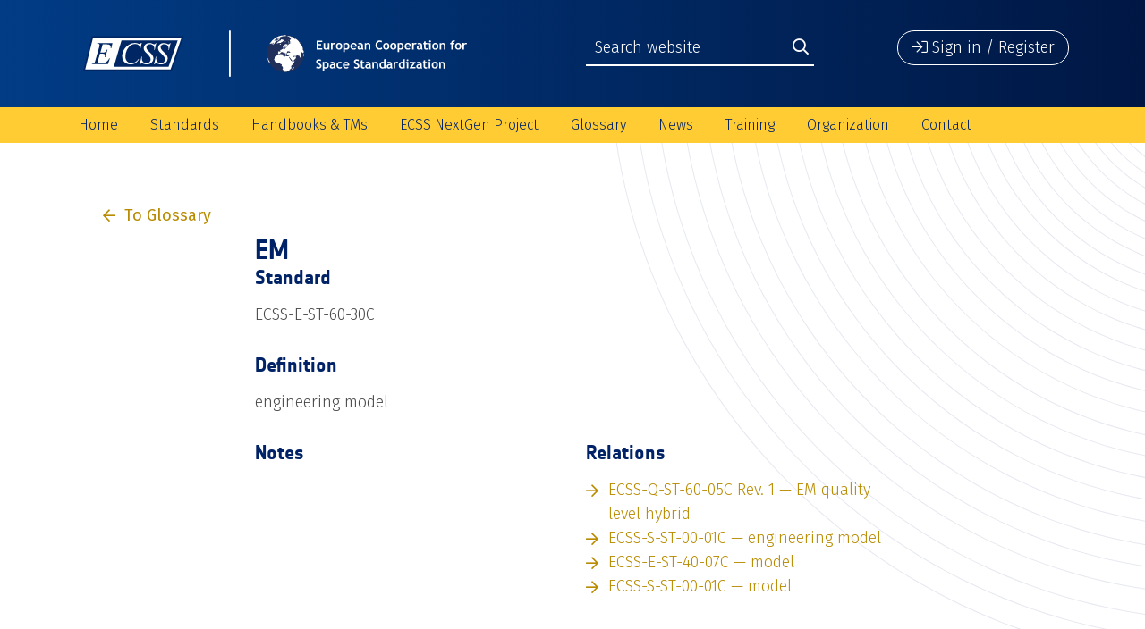

--- FILE ---
content_type: text/html; charset=UTF-8
request_url: https://ecss.nl/item/?glossary_id=3453
body_size: 10805
content:
<!doctype html>
<html lang="en-US" class="no-js">
	<head>
		<meta charset="UTF-8">
		<title>EM | European Cooperation for Space Standardization</title>

		<link href="//www.google-analytics.com" rel="dns-prefetch">
        <link href="https://ecss.nl/wp-content/themes/ECSS-2019/img/icons/favicon.png" rel="shortcut icon">
        <link href="https://ecss.nl/wp-content/themes/ECSS-2019/img/icons/touch.png" rel="apple-touch-icon-precomposed">

		<meta http-equiv="X-UA-Compatible" content="IE=edge,chrome=1">
		<meta name="viewport" content="width=device-width, initial-scale=1.0">
		<meta name="description" content="">

		<meta name='robots' content='max-image-preview:large' />
	<style>img:is([sizes="auto" i], [sizes^="auto," i]) { contain-intrinsic-size: 3000px 1500px }</style>
	<link rel='dns-prefetch' href='//fonts.googleapis.com' />
<link rel='dns-prefetch' href='//maxcdn.bootstrapcdn.com' />
<script type="text/javascript">
/* <![CDATA[ */
window._wpemojiSettings = {"baseUrl":"https:\/\/s.w.org\/images\/core\/emoji\/15.1.0\/72x72\/","ext":".png","svgUrl":"https:\/\/s.w.org\/images\/core\/emoji\/15.1.0\/svg\/","svgExt":".svg","source":{"concatemoji":"https:\/\/ecss.nl\/wp-includes\/js\/wp-emoji-release.min.js?ver=10c83bc8458b00f918792358d60fde29"}};
/*! This file is auto-generated */
!function(i,n){var o,s,e;function c(e){try{var t={supportTests:e,timestamp:(new Date).valueOf()};sessionStorage.setItem(o,JSON.stringify(t))}catch(e){}}function p(e,t,n){e.clearRect(0,0,e.canvas.width,e.canvas.height),e.fillText(t,0,0);var t=new Uint32Array(e.getImageData(0,0,e.canvas.width,e.canvas.height).data),r=(e.clearRect(0,0,e.canvas.width,e.canvas.height),e.fillText(n,0,0),new Uint32Array(e.getImageData(0,0,e.canvas.width,e.canvas.height).data));return t.every(function(e,t){return e===r[t]})}function u(e,t,n){switch(t){case"flag":return n(e,"\ud83c\udff3\ufe0f\u200d\u26a7\ufe0f","\ud83c\udff3\ufe0f\u200b\u26a7\ufe0f")?!1:!n(e,"\ud83c\uddfa\ud83c\uddf3","\ud83c\uddfa\u200b\ud83c\uddf3")&&!n(e,"\ud83c\udff4\udb40\udc67\udb40\udc62\udb40\udc65\udb40\udc6e\udb40\udc67\udb40\udc7f","\ud83c\udff4\u200b\udb40\udc67\u200b\udb40\udc62\u200b\udb40\udc65\u200b\udb40\udc6e\u200b\udb40\udc67\u200b\udb40\udc7f");case"emoji":return!n(e,"\ud83d\udc26\u200d\ud83d\udd25","\ud83d\udc26\u200b\ud83d\udd25")}return!1}function f(e,t,n){var r="undefined"!=typeof WorkerGlobalScope&&self instanceof WorkerGlobalScope?new OffscreenCanvas(300,150):i.createElement("canvas"),a=r.getContext("2d",{willReadFrequently:!0}),o=(a.textBaseline="top",a.font="600 32px Arial",{});return e.forEach(function(e){o[e]=t(a,e,n)}),o}function t(e){var t=i.createElement("script");t.src=e,t.defer=!0,i.head.appendChild(t)}"undefined"!=typeof Promise&&(o="wpEmojiSettingsSupports",s=["flag","emoji"],n.supports={everything:!0,everythingExceptFlag:!0},e=new Promise(function(e){i.addEventListener("DOMContentLoaded",e,{once:!0})}),new Promise(function(t){var n=function(){try{var e=JSON.parse(sessionStorage.getItem(o));if("object"==typeof e&&"number"==typeof e.timestamp&&(new Date).valueOf()<e.timestamp+604800&&"object"==typeof e.supportTests)return e.supportTests}catch(e){}return null}();if(!n){if("undefined"!=typeof Worker&&"undefined"!=typeof OffscreenCanvas&&"undefined"!=typeof URL&&URL.createObjectURL&&"undefined"!=typeof Blob)try{var e="postMessage("+f.toString()+"("+[JSON.stringify(s),u.toString(),p.toString()].join(",")+"));",r=new Blob([e],{type:"text/javascript"}),a=new Worker(URL.createObjectURL(r),{name:"wpTestEmojiSupports"});return void(a.onmessage=function(e){c(n=e.data),a.terminate(),t(n)})}catch(e){}c(n=f(s,u,p))}t(n)}).then(function(e){for(var t in e)n.supports[t]=e[t],n.supports.everything=n.supports.everything&&n.supports[t],"flag"!==t&&(n.supports.everythingExceptFlag=n.supports.everythingExceptFlag&&n.supports[t]);n.supports.everythingExceptFlag=n.supports.everythingExceptFlag&&!n.supports.flag,n.DOMReady=!1,n.readyCallback=function(){n.DOMReady=!0}}).then(function(){return e}).then(function(){var e;n.supports.everything||(n.readyCallback(),(e=n.source||{}).concatemoji?t(e.concatemoji):e.wpemoji&&e.twemoji&&(t(e.twemoji),t(e.wpemoji)))}))}((window,document),window._wpemojiSettings);
/* ]]> */
</script>
<link rel='stylesheet' id='glossaryExtension-css' href='https://ecss.nl/wp-content/plugins/glossary-extensions/assets/css/style.css?ver=10c83bc8458b00f918792358d60fde29' media='all' />
<link rel='stylesheet' id='glossary-css' href='https://ecss.nl/wp-content/plugins/glossary-extensions/assets/css/glossary.css?ver=10c83bc8458b00f918792358d60fde29' media='all' />
<style id='wp-emoji-styles-inline-css' type='text/css'>

	img.wp-smiley, img.emoji {
		display: inline !important;
		border: none !important;
		box-shadow: none !important;
		height: 1em !important;
		width: 1em !important;
		margin: 0 0.07em !important;
		vertical-align: -0.1em !important;
		background: none !important;
		padding: 0 !important;
	}
</style>
<link rel='stylesheet' id='wp-block-library-css' href='https://ecss.nl/wp-includes/css/dist/block-library/style.min.css?ver=10c83bc8458b00f918792358d60fde29' media='all' />
<style id='classic-theme-styles-inline-css' type='text/css'>
/*! This file is auto-generated */
.wp-block-button__link{color:#fff;background-color:#32373c;border-radius:9999px;box-shadow:none;text-decoration:none;padding:calc(.667em + 2px) calc(1.333em + 2px);font-size:1.125em}.wp-block-file__button{background:#32373c;color:#fff;text-decoration:none}
</style>
<style id='global-styles-inline-css' type='text/css'>
:root{--wp--preset--aspect-ratio--square: 1;--wp--preset--aspect-ratio--4-3: 4/3;--wp--preset--aspect-ratio--3-4: 3/4;--wp--preset--aspect-ratio--3-2: 3/2;--wp--preset--aspect-ratio--2-3: 2/3;--wp--preset--aspect-ratio--16-9: 16/9;--wp--preset--aspect-ratio--9-16: 9/16;--wp--preset--color--black: #000000;--wp--preset--color--cyan-bluish-gray: #abb8c3;--wp--preset--color--white: #ffffff;--wp--preset--color--pale-pink: #f78da7;--wp--preset--color--vivid-red: #cf2e2e;--wp--preset--color--luminous-vivid-orange: #ff6900;--wp--preset--color--luminous-vivid-amber: #fcb900;--wp--preset--color--light-green-cyan: #7bdcb5;--wp--preset--color--vivid-green-cyan: #00d084;--wp--preset--color--pale-cyan-blue: #8ed1fc;--wp--preset--color--vivid-cyan-blue: #0693e3;--wp--preset--color--vivid-purple: #9b51e0;--wp--preset--gradient--vivid-cyan-blue-to-vivid-purple: linear-gradient(135deg,rgba(6,147,227,1) 0%,rgb(155,81,224) 100%);--wp--preset--gradient--light-green-cyan-to-vivid-green-cyan: linear-gradient(135deg,rgb(122,220,180) 0%,rgb(0,208,130) 100%);--wp--preset--gradient--luminous-vivid-amber-to-luminous-vivid-orange: linear-gradient(135deg,rgba(252,185,0,1) 0%,rgba(255,105,0,1) 100%);--wp--preset--gradient--luminous-vivid-orange-to-vivid-red: linear-gradient(135deg,rgba(255,105,0,1) 0%,rgb(207,46,46) 100%);--wp--preset--gradient--very-light-gray-to-cyan-bluish-gray: linear-gradient(135deg,rgb(238,238,238) 0%,rgb(169,184,195) 100%);--wp--preset--gradient--cool-to-warm-spectrum: linear-gradient(135deg,rgb(74,234,220) 0%,rgb(151,120,209) 20%,rgb(207,42,186) 40%,rgb(238,44,130) 60%,rgb(251,105,98) 80%,rgb(254,248,76) 100%);--wp--preset--gradient--blush-light-purple: linear-gradient(135deg,rgb(255,206,236) 0%,rgb(152,150,240) 100%);--wp--preset--gradient--blush-bordeaux: linear-gradient(135deg,rgb(254,205,165) 0%,rgb(254,45,45) 50%,rgb(107,0,62) 100%);--wp--preset--gradient--luminous-dusk: linear-gradient(135deg,rgb(255,203,112) 0%,rgb(199,81,192) 50%,rgb(65,88,208) 100%);--wp--preset--gradient--pale-ocean: linear-gradient(135deg,rgb(255,245,203) 0%,rgb(182,227,212) 50%,rgb(51,167,181) 100%);--wp--preset--gradient--electric-grass: linear-gradient(135deg,rgb(202,248,128) 0%,rgb(113,206,126) 100%);--wp--preset--gradient--midnight: linear-gradient(135deg,rgb(2,3,129) 0%,rgb(40,116,252) 100%);--wp--preset--font-size--small: 13px;--wp--preset--font-size--medium: 20px;--wp--preset--font-size--large: 36px;--wp--preset--font-size--x-large: 42px;--wp--preset--spacing--20: 0.44rem;--wp--preset--spacing--30: 0.67rem;--wp--preset--spacing--40: 1rem;--wp--preset--spacing--50: 1.5rem;--wp--preset--spacing--60: 2.25rem;--wp--preset--spacing--70: 3.38rem;--wp--preset--spacing--80: 5.06rem;--wp--preset--shadow--natural: 6px 6px 9px rgba(0, 0, 0, 0.2);--wp--preset--shadow--deep: 12px 12px 50px rgba(0, 0, 0, 0.4);--wp--preset--shadow--sharp: 6px 6px 0px rgba(0, 0, 0, 0.2);--wp--preset--shadow--outlined: 6px 6px 0px -3px rgba(255, 255, 255, 1), 6px 6px rgba(0, 0, 0, 1);--wp--preset--shadow--crisp: 6px 6px 0px rgba(0, 0, 0, 1);}:where(.is-layout-flex){gap: 0.5em;}:where(.is-layout-grid){gap: 0.5em;}body .is-layout-flex{display: flex;}.is-layout-flex{flex-wrap: wrap;align-items: center;}.is-layout-flex > :is(*, div){margin: 0;}body .is-layout-grid{display: grid;}.is-layout-grid > :is(*, div){margin: 0;}:where(.wp-block-columns.is-layout-flex){gap: 2em;}:where(.wp-block-columns.is-layout-grid){gap: 2em;}:where(.wp-block-post-template.is-layout-flex){gap: 1.25em;}:where(.wp-block-post-template.is-layout-grid){gap: 1.25em;}.has-black-color{color: var(--wp--preset--color--black) !important;}.has-cyan-bluish-gray-color{color: var(--wp--preset--color--cyan-bluish-gray) !important;}.has-white-color{color: var(--wp--preset--color--white) !important;}.has-pale-pink-color{color: var(--wp--preset--color--pale-pink) !important;}.has-vivid-red-color{color: var(--wp--preset--color--vivid-red) !important;}.has-luminous-vivid-orange-color{color: var(--wp--preset--color--luminous-vivid-orange) !important;}.has-luminous-vivid-amber-color{color: var(--wp--preset--color--luminous-vivid-amber) !important;}.has-light-green-cyan-color{color: var(--wp--preset--color--light-green-cyan) !important;}.has-vivid-green-cyan-color{color: var(--wp--preset--color--vivid-green-cyan) !important;}.has-pale-cyan-blue-color{color: var(--wp--preset--color--pale-cyan-blue) !important;}.has-vivid-cyan-blue-color{color: var(--wp--preset--color--vivid-cyan-blue) !important;}.has-vivid-purple-color{color: var(--wp--preset--color--vivid-purple) !important;}.has-black-background-color{background-color: var(--wp--preset--color--black) !important;}.has-cyan-bluish-gray-background-color{background-color: var(--wp--preset--color--cyan-bluish-gray) !important;}.has-white-background-color{background-color: var(--wp--preset--color--white) !important;}.has-pale-pink-background-color{background-color: var(--wp--preset--color--pale-pink) !important;}.has-vivid-red-background-color{background-color: var(--wp--preset--color--vivid-red) !important;}.has-luminous-vivid-orange-background-color{background-color: var(--wp--preset--color--luminous-vivid-orange) !important;}.has-luminous-vivid-amber-background-color{background-color: var(--wp--preset--color--luminous-vivid-amber) !important;}.has-light-green-cyan-background-color{background-color: var(--wp--preset--color--light-green-cyan) !important;}.has-vivid-green-cyan-background-color{background-color: var(--wp--preset--color--vivid-green-cyan) !important;}.has-pale-cyan-blue-background-color{background-color: var(--wp--preset--color--pale-cyan-blue) !important;}.has-vivid-cyan-blue-background-color{background-color: var(--wp--preset--color--vivid-cyan-blue) !important;}.has-vivid-purple-background-color{background-color: var(--wp--preset--color--vivid-purple) !important;}.has-black-border-color{border-color: var(--wp--preset--color--black) !important;}.has-cyan-bluish-gray-border-color{border-color: var(--wp--preset--color--cyan-bluish-gray) !important;}.has-white-border-color{border-color: var(--wp--preset--color--white) !important;}.has-pale-pink-border-color{border-color: var(--wp--preset--color--pale-pink) !important;}.has-vivid-red-border-color{border-color: var(--wp--preset--color--vivid-red) !important;}.has-luminous-vivid-orange-border-color{border-color: var(--wp--preset--color--luminous-vivid-orange) !important;}.has-luminous-vivid-amber-border-color{border-color: var(--wp--preset--color--luminous-vivid-amber) !important;}.has-light-green-cyan-border-color{border-color: var(--wp--preset--color--light-green-cyan) !important;}.has-vivid-green-cyan-border-color{border-color: var(--wp--preset--color--vivid-green-cyan) !important;}.has-pale-cyan-blue-border-color{border-color: var(--wp--preset--color--pale-cyan-blue) !important;}.has-vivid-cyan-blue-border-color{border-color: var(--wp--preset--color--vivid-cyan-blue) !important;}.has-vivid-purple-border-color{border-color: var(--wp--preset--color--vivid-purple) !important;}.has-vivid-cyan-blue-to-vivid-purple-gradient-background{background: var(--wp--preset--gradient--vivid-cyan-blue-to-vivid-purple) !important;}.has-light-green-cyan-to-vivid-green-cyan-gradient-background{background: var(--wp--preset--gradient--light-green-cyan-to-vivid-green-cyan) !important;}.has-luminous-vivid-amber-to-luminous-vivid-orange-gradient-background{background: var(--wp--preset--gradient--luminous-vivid-amber-to-luminous-vivid-orange) !important;}.has-luminous-vivid-orange-to-vivid-red-gradient-background{background: var(--wp--preset--gradient--luminous-vivid-orange-to-vivid-red) !important;}.has-very-light-gray-to-cyan-bluish-gray-gradient-background{background: var(--wp--preset--gradient--very-light-gray-to-cyan-bluish-gray) !important;}.has-cool-to-warm-spectrum-gradient-background{background: var(--wp--preset--gradient--cool-to-warm-spectrum) !important;}.has-blush-light-purple-gradient-background{background: var(--wp--preset--gradient--blush-light-purple) !important;}.has-blush-bordeaux-gradient-background{background: var(--wp--preset--gradient--blush-bordeaux) !important;}.has-luminous-dusk-gradient-background{background: var(--wp--preset--gradient--luminous-dusk) !important;}.has-pale-ocean-gradient-background{background: var(--wp--preset--gradient--pale-ocean) !important;}.has-electric-grass-gradient-background{background: var(--wp--preset--gradient--electric-grass) !important;}.has-midnight-gradient-background{background: var(--wp--preset--gradient--midnight) !important;}.has-small-font-size{font-size: var(--wp--preset--font-size--small) !important;}.has-medium-font-size{font-size: var(--wp--preset--font-size--medium) !important;}.has-large-font-size{font-size: var(--wp--preset--font-size--large) !important;}.has-x-large-font-size{font-size: var(--wp--preset--font-size--x-large) !important;}
:where(.wp-block-post-template.is-layout-flex){gap: 1.25em;}:where(.wp-block-post-template.is-layout-grid){gap: 1.25em;}
:where(.wp-block-columns.is-layout-flex){gap: 2em;}:where(.wp-block-columns.is-layout-grid){gap: 2em;}
:root :where(.wp-block-pullquote){font-size: 1.5em;line-height: 1.6;}
</style>
<link rel='stylesheet' id='contact-form-7-css' href='https://ecss.nl/wp-content/plugins/contact-form-7/includes/css/styles.css?ver=5.9.8' media='all' />
<link rel='stylesheet' id='theme-my-login-css' href='https://ecss.nl/wp-content/plugins/theme-my-login/assets/styles/theme-my-login.min.css?ver=7.1.9' media='all' />
<link rel='stylesheet' id='normalize-css' href='https://ecss.nl/wp-content/themes/ECSS-2019/css/normalize.css?ver=1.0' media='all' />
<link rel='stylesheet' id='bootstrap-css' href='https://ecss.nl/wp-content/themes/ECSS-2019/css/bootstrap.min.css?ver=4.3.0' media='all' />
<link rel='stylesheet' id='fira_sans-css' href='https://fonts.googleapis.com/css?family=Fira+Sans%3A300%2C400%2C500%2C600%2C700%2C800&#038;ver=4.3.0' media='all' />
<link rel='stylesheet' id='fontawesome-css' href='https://ecss.nl/wp-content/themes/ECSS-2019/css/all.min.css?ver=5.7.2' media='all' />
<link rel='stylesheet' id='flexslider-css' href='https://ecss.nl/wp-content/themes/ECSS-2019/css/flexslider.css?ver=2.7.2' media='all' />
<link rel='stylesheet' id='main_style-css' href='https://ecss.nl/wp-content/themes/ECSS-2019/css/main.css?ver=1.0' media='all' />
<link rel='stylesheet' id='style-css' href='https://ecss.nl/wp-content/themes/ECSS-2019/style.css?ver=1.0' media='all' />
<link rel='stylesheet' id='excellent-search-css' href='https://ecss.nl/wp-content/plugins/excellent-search/assets/css/excellent-search.css?ver=10c83bc8458b00f918792358d60fde29' media='all' />
<link rel='stylesheet' id='font-awesome-css' href='//maxcdn.bootstrapcdn.com/font-awesome/4.6.1/css/font-awesome.min.css?ver=10c83bc8458b00f918792358d60fde29' media='all' />
<link rel='stylesheet' id='ecss-css' href='https://ecss.nl/wp-content/plugins/ecss-extension/assets/css/ecss.css?ver=10c83bc8458b00f918792358d60fde29' media='all' />
<link rel='stylesheet' id='es-css' href='https://ecss.nl/wp-content/plugins/ecss-extension/assets/css/style.css?ver=10c83bc8458b00f918792358d60fde29' media='all' />
<script type="text/javascript" src="https://ecss.nl/wp-content/themes/ECSS-2019/js/lib/conditionizr-4.3.0.min.js?ver=4.3.0" id="conditionizr-js"></script>
<script type="text/javascript" src="https://ecss.nl/wp-content/themes/ECSS-2019/js/lib/modernizr-2.7.1.min.js?ver=2.7.1" id="modernizr-js"></script>
<script type="text/javascript" src="https://ecss.nl/wp-includes/js/jquery/jquery.min.js?ver=3.7.1" id="jquery-core-js"></script>
<script type="text/javascript" src="https://ecss.nl/wp-includes/js/jquery/jquery-migrate.min.js?ver=3.4.1" id="jquery-migrate-js"></script>
<script type="text/javascript" src="https://ecss.nl/wp-content/themes/ECSS-2019/js/lib/popper.min.js?ver=1.14.7" id="popper-js"></script>
<script type="text/javascript" src="https://ecss.nl/wp-content/themes/ECSS-2019/js/lib/bootstrap.min.js?ver=4.3.0" id="bootstrap-js"></script>
<script type="text/javascript" src="https://ecss.nl/wp-content/themes/ECSS-2019/js/lib/jquery.flexslider-min.js?ver=2.7.2" id="flexslider-js"></script>
<script type="text/javascript" src="https://ecss.nl/wp-content/themes/ECSS-2019/js/ecss.js?ver=1.0.0" id="ecss_script-js"></script>
<script type="text/javascript" id="glossaryTranslation-js-extra">
/* <![CDATA[ */
var langModule = {"required_field":"Required field","invalid_mail":"Invalid e-mail address","invalid_psw":"Invalid password","invalid_combination":"Invalid combination","close":"Close","or_drag_it_here":"or drag it here","choose_a_file":"Select file","invalid_psw_too_short":"Password should be at least<br>8 characters long","invalid_psw_no_upper":"Password should have at least<br>1 capital letter","invalid_psw_no_lower":"Password should have at least<br>1 lowercase letter","invalid_psw_no_number":"Password should have at least<br>1 number or special character","delete_profile_photo":"Delete profile photo","are_you_sure":"Are you sure you want to do that?","yes":"Yes","no":"No","saved":"Saved","profile_save_success":"User profile saved successfully"};
/* ]]> */
</script>
<script type="text/javascript" src="https://ecss.nl/wp-content/plugins/glossary-extensions/assets/js/lang.js?ver=10c83bc8458b00f918792358d60fde29" id="glossaryTranslation-js"></script>
<script type="text/javascript" src="https://ecss.nl/wp-content/plugins/glossary-extensions/assets/js/glossary.js?ver=10c83bc8458b00f918792358d60fde29" id="glossary-js"></script>
<link rel="https://api.w.org/" href="https://ecss.nl/wp-json/" /><link rel="alternate" title="JSON" type="application/json" href="https://ecss.nl/wp-json/wp/v2/pages/33713" /><link rel="alternate" title="oEmbed (JSON)" type="application/json+oembed" href="https://ecss.nl/wp-json/oembed/1.0/embed?url=https%3A%2F%2Fecss.nl%2Fitem%2F" />
<link rel="alternate" title="oEmbed (XML)" type="text/xml+oembed" href="https://ecss.nl/wp-json/oembed/1.0/embed?url=https%3A%2F%2Fecss.nl%2Fitem%2F&#038;format=xml" />
<script type="text/javascript">
(function(url){
	if(/(?:Chrome\/26\.0\.1410\.63 Safari\/537\.31|WordfenceTestMonBot)/.test(navigator.userAgent)){ return; }
	var addEvent = function(evt, handler) {
		if (window.addEventListener) {
			document.addEventListener(evt, handler, false);
		} else if (window.attachEvent) {
			document.attachEvent('on' + evt, handler);
		}
	};
	var removeEvent = function(evt, handler) {
		if (window.removeEventListener) {
			document.removeEventListener(evt, handler, false);
		} else if (window.detachEvent) {
			document.detachEvent('on' + evt, handler);
		}
	};
	var evts = 'contextmenu dblclick drag dragend dragenter dragleave dragover dragstart drop keydown keypress keyup mousedown mousemove mouseout mouseover mouseup mousewheel scroll'.split(' ');
	var logHuman = function() {
		if (window.wfLogHumanRan) { return; }
		window.wfLogHumanRan = true;
		var wfscr = document.createElement('script');
		wfscr.type = 'text/javascript';
		wfscr.async = true;
		wfscr.src = url + '&r=' + Math.random();
		(document.getElementsByTagName('head')[0]||document.getElementsByTagName('body')[0]).appendChild(wfscr);
		for (var i = 0; i < evts.length; i++) {
			removeEvent(evts[i], logHuman);
		}
	};
	for (var i = 0; i < evts.length; i++) {
		addEvent(evts[i], logHuman);
	}
})('//ecss.nl/?wordfence_lh=1&hid=ADB09AB1D78416D63D1333FCDB19782C');
</script>		<script>
        // conditionizr.com
        // configure environment tests
        conditionizr.config({
            assets: 'https://ecss.nl/wp-content/themes/ECSS-2019',
            tests: {}
        });
        </script>

	</head>
	<body class="wp-singular page-template page-template-glossary-single page-template-glossary-single-php page page-id-33713 wp-theme-ECSS-2019 item">

		<div class="wrapper">

         <div id="menuBackdrop"></div>

         <div id="mobileMenuWrapper">
            <div class="mobileMenu">

               <div class="menuHeader">
                  <button class="mobileMenuClose" onclick="closeMobileMenu();"><i class="fal fa-times"></i></button>
                  <img src="https://ecss.nl/wp-content/themes/ECSS-2019/img/ecss_header_mobile.svg" alt="Logo" class="">
                  <div class="siteSearch">
                     <form method="get" action="/search-results">
                        <input type="search" class="" name="q" placeholder="Search website">
                        <button type="submit" class=""><i class="far fa-search"></i></button>
                     </form>
                  </div>
               </div>

               <div class="menuContent">
                  <nav class="mobileNav" role="navigation">
                     <ul><li id="menu-item-3453" class="menu-item menu-item-type-post_type menu-item-object-page menu-item-home menu-item-3453"><a href="https://ecss.nl/">Home</a></li>
<li id="menu-item-34837" class="menu-item menu-item-type-custom menu-item-object-custom menu-item-has-children menu-item-34837"><a href="/standards">Standards</a>
<ul class="sub-menu">
	<li id="menu-item-5955" class="menu-item menu-item-type-post_type menu-item-object-page menu-item-5955"><a href="https://ecss.nl/standards/active-standards/">Active Standards</a></li>
	<li id="menu-item-40587" class="menu-item menu-item-type-post_type menu-item-object-page menu-item-40587"><a href="https://ecss.nl/standards/drd-list/">List of Document Requirements Definitions (DRDs) as of January 2024</a></li>
	<li id="menu-item-6128" class="menu-item menu-item-type-post_type menu-item-object-page menu-item-6128"><a href="https://ecss.nl/standards/superseded-standards/">Superseded Standards</a></li>
	<li id="menu-item-34464" class="menu-item menu-item-type-post_type menu-item-object-page menu-item-34464"><a href="https://ecss.nl/standards/ecss-tree/">Document Tree</a></li>
	<li id="menu-item-18785" class="menu-item menu-item-type-post_type menu-item-object-page menu-item-18785"><a href="https://ecss.nl/standards/documents-for-developers/">Documents for developers</a></li>
	<li id="menu-item-18272" class="menu-item menu-item-type-post_type menu-item-object-page menu-item-18272"><a href="https://ecss.nl/hbs/ecss-documents-status/">Document production status</a></li>
	<li id="menu-item-35603" class="menu-item menu-item-type-post_type menu-item-object-page menu-item-35603"><a href="https://ecss.nl/doors-download/">DOORS Database</a></li>
	<li id="menu-item-37239" class="menu-item menu-item-type-post_type menu-item-object-page menu-item-37239"><a href="https://ecss.nl/earm/">ECSS Applicability Requirement Matrix (EARM)</a></li>
	<li id="menu-item-34465" class="menu-item menu-item-type-post_type menu-item-object-page menu-item-34465"><a href="https://ecss.nl/standards/cr-form/">Change Request webform</a></li>
	<li id="menu-item-37057" class="menu-item menu-item-type-post_type menu-item-object-page menu-item-37057"><a href="https://ecss.nl/ecss-change-request-form-excel-file/">Change Request form (Excel)</a></li>
	<li id="menu-item-44539" class="menu-item menu-item-type-post_type menu-item-object-page menu-item-44539"><a href="https://ecss.nl/esa-pss-documents/">ESA PSS specifications (historical documents)</a></li>
</ul>
</li>
<li id="menu-item-34836" class="menu-item menu-item-type-custom menu-item-object-custom menu-item-has-children menu-item-34836"><a href="/hbs">Handbooks &#038; TMs</a>
<ul class="sub-menu">
	<li id="menu-item-6126" class="menu-item menu-item-type-post_type menu-item-object-page menu-item-6126"><a href="https://ecss.nl/hbs/active-handbooks/">Active handbooks</a></li>
	<li id="menu-item-17963" class="menu-item menu-item-type-post_type menu-item-object-page menu-item-17963"><a href="https://ecss.nl/hbs/superseded-handbooks/">Superseded handbooks</a></li>
	<li id="menu-item-34830" class="menu-item menu-item-type-post_type menu-item-object-page menu-item-34830"><a href="https://ecss.nl/hbs/tms/">Technical Memoranda</a></li>
	<li id="menu-item-35789" class="menu-item menu-item-type-post_type menu-item-object-page menu-item-35789"><a href="https://ecss.nl/hbs/superseded-technical-memoranda/">Superseded Technical Memoranda</a></li>
	<li id="menu-item-35476" class="menu-item menu-item-type-post_type menu-item-object-page menu-item-35476"><a href="https://ecss.nl/hbs/hb-tm-architecture/">Handbooks &#038; Technical Memoranda Architecture</a></li>
	<li id="menu-item-18289" class="menu-item menu-item-type-post_type menu-item-object-page menu-item-18289"><a href="https://ecss.nl/hbs/ecss-documents-status/">Document production status</a></li>
</ul>
</li>
<li id="menu-item-43167" class="menu-item menu-item-type-post_type menu-item-object-page menu-item-has-children menu-item-43167"><a href="https://ecss.nl/home/ecss-nextgen-project-introduction/">ECSS NextGen Project</a>
<ul class="sub-menu">
	<li id="menu-item-43172" class="menu-item menu-item-type-post_type menu-item-object-page menu-item-43172"><a href="https://ecss.nl/home/ecss-nextgen-project-introduction/ecss-nextgen-faq/">ECSS NextGen – FAQ</a></li>
</ul>
</li>
<li id="menu-item-33710" class="menu-item menu-item-type-post_type menu-item-object-page menu-item-has-children menu-item-33710"><a href="https://ecss.nl/glossary/">Glossary</a>
<ul class="sub-menu">
	<li id="menu-item-39968" class="menu-item menu-item-type-post_type menu-item-object-page menu-item-39968"><a href="https://ecss.nl/glossary/">Online Glossary</a></li>
	<li id="menu-item-36443" class="menu-item menu-item-type-post_type menu-item-object-page menu-item-36443"><a href="https://ecss.nl/glossary/glossary-definitions-abbreviated-terms/">Definitions &#038; Abbreviated Terms</a></li>
	<li id="menu-item-36444" class="menu-item menu-item-type-post_type menu-item-object-page menu-item-36444"><a href="https://ecss.nl/glossary/glossary-app-download/">Glossary App Download</a></li>
</ul>
</li>
<li id="menu-item-34846" class="menu-item menu-item-type-custom menu-item-object-custom menu-item-has-children menu-item-34846"><a href="/news">News</a>
<ul class="sub-menu">
	<li id="menu-item-35717" class="menu-item menu-item-type-post_type menu-item-object-page menu-item-35717"><a href="https://ecss.nl/news-archive/">News archive</a></li>
</ul>
</li>
<li id="menu-item-37060" class="menu-item menu-item-type-post_type menu-item-object-page menu-item-has-children menu-item-37060"><a href="https://ecss.nl/ecss-training/">Training</a>
<ul class="sub-menu">
	<li id="menu-item-35695" class="menu-item menu-item-type-post_type menu-item-object-page menu-item-35695"><a href="https://ecss.nl/ecss-training/training-calendar/">ESA Training Calendar</a></li>
	<li id="menu-item-44535" class="menu-item menu-item-type-post_type menu-item-object-page menu-item-44535"><a href="https://ecss.nl/ecss-training/ecss-training-material-downloads/">ECSS training material downloads</a></li>
</ul>
</li>
<li id="menu-item-35086" class="menu-item menu-item-type-custom menu-item-object-custom menu-item-has-children menu-item-35086"><a href="/organization">Organization</a>
<ul class="sub-menu">
	<li id="menu-item-6125" class="menu-item menu-item-type-post_type menu-item-object-page menu-item-6125"><a href="https://ecss.nl/organization/members/">Members</a></li>
	<li id="menu-item-6104" class="menu-item menu-item-type-post_type menu-item-object-page menu-item-6104"><a href="https://ecss.nl/organization/steering-board/">Steering Board</a></li>
	<li id="menu-item-6106" class="menu-item menu-item-type-post_type menu-item-object-page menu-item-6106"><a href="https://ecss.nl/organization/technical-authority/">Technical Authority</a></li>
	<li id="menu-item-39912" class="menu-item menu-item-type-post_type menu-item-object-page menu-item-39912"><a href="https://ecss.nl/organization/ta-area-responsibles/">TA Area Responsibles and Discipline Focal Points</a></li>
	<li id="menu-item-19428" class="menu-item menu-item-type-post_type menu-item-object-page menu-item-19428"><a href="https://ecss.nl/organization/iso-contact/">Points of contact in ISO/TC 20/SC 14 Space systems and operations</a></li>
	<li id="menu-item-35500" class="menu-item menu-item-type-post_type menu-item-object-page menu-item-35500"><a href="https://ecss.nl/organization/ecss-policy/">ECSS policy</a></li>
	<li id="menu-item-18640" class="menu-item menu-item-type-post_type menu-item-object-page menu-item-18640"><a href="https://ecss.nl/organization/meeting-calendar/">Meeting calendar</a></li>
	<li id="menu-item-35104" class="menu-item menu-item-type-post_type menu-item-object-page menu-item-35104"><a href="https://ecss.nl/organization/external-organizations-agreed-ecss-policies-2/">External organizations</a></li>
	<li id="menu-item-6867" class="menu-item menu-item-type-post_type menu-item-object-page menu-item-6867"><a href="https://ecss.nl/organization/other-sdos/">Other Standardization Organizations</a></li>
</ul>
</li>
<li id="menu-item-3454" class="menu-item menu-item-type-post_type menu-item-object-page menu-item-3454"><a href="https://ecss.nl/contact/">Contact</a></li>
</ul>                  </nav>
               </div>

               <div class="menuFooter">
                  <button type="button" class="signInButton" onclick="openSignInModal();">
                     <i class="fal fa-sign-in"></i>
                     <span>Sign in / Register</span>
                  </button>
               </div>

            </div>
         </div>

			<header class="headerWrapper clear" role="banner">

            
            <div class="upperHeader">
               <div class="container">
                  <div class="row">

                     <div class="logoWrapper col-4 col-sm-6 col-lg-5">
                        <a href="https://ecss.nl">
                           <img src="https://ecss.nl/wp-content/themes/ECSS-2019/img/ecss_header.svg" alt="Logo" class="ecss-logo-desktop">
                           <img src="https://ecss.nl/wp-content/themes/ECSS-2019/img/ecss_header_mobile.svg" alt="Logo" class="ecss-logo-mobile">
                        </a>
                     </div>

                     <div class="searchWrapper col-sm-3 offset-sm-1">
                        <div class="siteSearch">
                           <form method="get" action="/search-results">
                              <input type="search" class="" name="q" placeholder="Search website">
                              <button type="submit" class=""><i class="far fa-search"></i></button>
                           </form>
                        </div>
                     </div>

                     <div class="toggleWrapper col-8 col-sm-6 col-lg-3">
                        <button type="button" class="signInButton" onclick="openSignInModal();">
                           <i class="fal fa-sign-in"></i>
                           <span>Sign in / Register</span>
                        </button>
                        <button type="button" class="menuToggleButton" onclick="openMobileMenu();">
                           <i class="fal fa-bars"></i>
                           <span>Menu</span>
                        </button>
                     </div>

                  </div>
               </div>
            </div>

            <div class="lowerHeader">
               <div class="container">
                  <div class="row">

                     <nav class="mainNav" role="navigation">
                        <ul><li class="menu-item menu-item-type-post_type menu-item-object-page menu-item-home menu-item-3453"><a href="https://ecss.nl/">Home</a></li>
<li class="menu-item menu-item-type-custom menu-item-object-custom menu-item-has-children menu-item-34837"><a href="/standards">Standards</a>
<ul class="sub-menu">
	<li class="menu-item menu-item-type-post_type menu-item-object-page menu-item-5955"><a href="https://ecss.nl/standards/active-standards/">Active Standards</a></li>
	<li class="menu-item menu-item-type-post_type menu-item-object-page menu-item-40587"><a href="https://ecss.nl/standards/drd-list/">List of Document Requirements Definitions (DRDs) as of January 2024</a></li>
	<li class="menu-item menu-item-type-post_type menu-item-object-page menu-item-6128"><a href="https://ecss.nl/standards/superseded-standards/">Superseded Standards</a></li>
	<li class="menu-item menu-item-type-post_type menu-item-object-page menu-item-34464"><a href="https://ecss.nl/standards/ecss-tree/">Document Tree</a></li>
	<li class="menu-item menu-item-type-post_type menu-item-object-page menu-item-18785"><a href="https://ecss.nl/standards/documents-for-developers/">Documents for developers</a></li>
	<li class="menu-item menu-item-type-post_type menu-item-object-page menu-item-18272"><a href="https://ecss.nl/hbs/ecss-documents-status/">Document production status</a></li>
	<li class="menu-item menu-item-type-post_type menu-item-object-page menu-item-35603"><a href="https://ecss.nl/doors-download/">DOORS Database</a></li>
	<li class="menu-item menu-item-type-post_type menu-item-object-page menu-item-37239"><a href="https://ecss.nl/earm/">ECSS Applicability Requirement Matrix (EARM)</a></li>
	<li class="menu-item menu-item-type-post_type menu-item-object-page menu-item-34465"><a href="https://ecss.nl/standards/cr-form/">Change Request webform</a></li>
	<li class="menu-item menu-item-type-post_type menu-item-object-page menu-item-37057"><a href="https://ecss.nl/ecss-change-request-form-excel-file/">Change Request form (Excel)</a></li>
	<li class="menu-item menu-item-type-post_type menu-item-object-page menu-item-44539"><a href="https://ecss.nl/esa-pss-documents/">ESA PSS specifications (historical documents)</a></li>
</ul>
</li>
<li class="menu-item menu-item-type-custom menu-item-object-custom menu-item-has-children menu-item-34836"><a href="/hbs">Handbooks &#038; TMs</a>
<ul class="sub-menu">
	<li class="menu-item menu-item-type-post_type menu-item-object-page menu-item-6126"><a href="https://ecss.nl/hbs/active-handbooks/">Active handbooks</a></li>
	<li class="menu-item menu-item-type-post_type menu-item-object-page menu-item-17963"><a href="https://ecss.nl/hbs/superseded-handbooks/">Superseded handbooks</a></li>
	<li class="menu-item menu-item-type-post_type menu-item-object-page menu-item-34830"><a href="https://ecss.nl/hbs/tms/">Technical Memoranda</a></li>
	<li class="menu-item menu-item-type-post_type menu-item-object-page menu-item-35789"><a href="https://ecss.nl/hbs/superseded-technical-memoranda/">Superseded Technical Memoranda</a></li>
	<li class="menu-item menu-item-type-post_type menu-item-object-page menu-item-35476"><a href="https://ecss.nl/hbs/hb-tm-architecture/">Handbooks &#038; Technical Memoranda Architecture</a></li>
	<li class="menu-item menu-item-type-post_type menu-item-object-page menu-item-18289"><a href="https://ecss.nl/hbs/ecss-documents-status/">Document production status</a></li>
</ul>
</li>
<li class="menu-item menu-item-type-post_type menu-item-object-page menu-item-has-children menu-item-43167"><a href="https://ecss.nl/home/ecss-nextgen-project-introduction/">ECSS NextGen Project</a>
<ul class="sub-menu">
	<li class="menu-item menu-item-type-post_type menu-item-object-page menu-item-43172"><a href="https://ecss.nl/home/ecss-nextgen-project-introduction/ecss-nextgen-faq/">ECSS NextGen – FAQ</a></li>
</ul>
</li>
<li class="menu-item menu-item-type-post_type menu-item-object-page menu-item-has-children menu-item-33710"><a href="https://ecss.nl/glossary/">Glossary</a>
<ul class="sub-menu">
	<li class="menu-item menu-item-type-post_type menu-item-object-page menu-item-39968"><a href="https://ecss.nl/glossary/">Online Glossary</a></li>
	<li class="menu-item menu-item-type-post_type menu-item-object-page menu-item-36443"><a href="https://ecss.nl/glossary/glossary-definitions-abbreviated-terms/">Definitions &#038; Abbreviated Terms</a></li>
	<li class="menu-item menu-item-type-post_type menu-item-object-page menu-item-36444"><a href="https://ecss.nl/glossary/glossary-app-download/">Glossary App Download</a></li>
</ul>
</li>
<li class="menu-item menu-item-type-custom menu-item-object-custom menu-item-has-children menu-item-34846"><a href="/news">News</a>
<ul class="sub-menu">
	<li class="menu-item menu-item-type-post_type menu-item-object-page menu-item-35717"><a href="https://ecss.nl/news-archive/">News archive</a></li>
</ul>
</li>
<li class="menu-item menu-item-type-post_type menu-item-object-page menu-item-has-children menu-item-37060"><a href="https://ecss.nl/ecss-training/">Training</a>
<ul class="sub-menu">
	<li class="menu-item menu-item-type-post_type menu-item-object-page menu-item-35695"><a href="https://ecss.nl/ecss-training/training-calendar/">ESA Training Calendar</a></li>
	<li class="menu-item menu-item-type-post_type menu-item-object-page menu-item-44535"><a href="https://ecss.nl/ecss-training/ecss-training-material-downloads/">ECSS training material downloads</a></li>
</ul>
</li>
<li class="menu-item menu-item-type-custom menu-item-object-custom menu-item-has-children menu-item-35086"><a href="/organization">Organization</a>
<ul class="sub-menu">
	<li class="menu-item menu-item-type-post_type menu-item-object-page menu-item-6125"><a href="https://ecss.nl/organization/members/">Members</a></li>
	<li class="menu-item menu-item-type-post_type menu-item-object-page menu-item-6104"><a href="https://ecss.nl/organization/steering-board/">Steering Board</a></li>
	<li class="menu-item menu-item-type-post_type menu-item-object-page menu-item-6106"><a href="https://ecss.nl/organization/technical-authority/">Technical Authority</a></li>
	<li class="menu-item menu-item-type-post_type menu-item-object-page menu-item-39912"><a href="https://ecss.nl/organization/ta-area-responsibles/">TA Area Responsibles and Discipline Focal Points</a></li>
	<li class="menu-item menu-item-type-post_type menu-item-object-page menu-item-19428"><a href="https://ecss.nl/organization/iso-contact/">Points of contact in ISO/TC 20/SC 14 Space systems and operations</a></li>
	<li class="menu-item menu-item-type-post_type menu-item-object-page menu-item-35500"><a href="https://ecss.nl/organization/ecss-policy/">ECSS policy</a></li>
	<li class="menu-item menu-item-type-post_type menu-item-object-page menu-item-18640"><a href="https://ecss.nl/organization/meeting-calendar/">Meeting calendar</a></li>
	<li class="menu-item menu-item-type-post_type menu-item-object-page menu-item-35104"><a href="https://ecss.nl/organization/external-organizations-agreed-ecss-policies-2/">External organizations</a></li>
	<li class="menu-item menu-item-type-post_type menu-item-object-page menu-item-6867"><a href="https://ecss.nl/organization/other-sdos/">Other Standardization Organizations</a></li>
</ul>
</li>
<li class="menu-item menu-item-type-post_type menu-item-object-page menu-item-3454"><a href="https://ecss.nl/contact/">Contact</a></li>
</ul>                     </nav>

                  </div>
               </div>
            </div>

			</header>

	<main class="glossarySingleTermTemplate" role="main">

       
         <section>
             <div class="container">
                <div class="row">

                  <div class="mainContent col-sm-12">
                     
<section class="mainContent">
   <div class="container">

      <div class="row">

         <div class="glossaryHeader col-sm-12">
            <div class="row">

               <div class="col-sm-6">
                  <a class="btn btn-ecss-arrow arrow-left" href="/glossary/">To Glossary</a>
               </div>

               <div class="col-sm-6 text-right">
                  <div class="termOptions" data-term-id="3453" data-term-name="EM"></div>
                  
               </div>

            </div>
         </div>

      </div>

      <div class="row justify-content-center">

         <div class="singleTermContent col-md-12 col-lg-8">

            <div><h1>EM</h1></div>

            <div class="termStandard">
               <h2>Standard</h2>
               <span>ECSS-E-ST-60-30C</span>
            </div>

            <div class="termDefenition">
               <h2>Definition</h2>
               <span>engineering model</span>
            </div>

        </div>

         <div class="singleTermMeta col-md-12 col-lg-8">
            <div class="row">

               <div class="termNotes col-sm-6">
                  <h2>Notes</h2>
                  <ul>
                     
                  </ul>
               </div>

               <div class="relationList col-sm-6">
                  <h2>Relations</h2>
                  <ul>
                     <li><a class="" href="/item/?glossary_id=1779">ECSS-Q-ST-60-05C Rev. 1 — EM quality level hybrid</a></li><li><a class="" href="/item/?glossary_id=2538">ECSS-S-ST-00-01C — engineering model</a></li><li><a class="" href="/item/?glossary_id=1491">ECSS-E-ST-40-07C — model</a></li><li><a class="" href="/item/?glossary_id=2602">ECSS-S-ST-00-01C — model</a></li>
                  </ul>
               </div>

            </div>
         </div>

      </div>


   </div>
</section>

<script type="text/javascript">var myAJAX = { ajaxurl: 'https://ecss.nl/wp-admin/admin-ajax.php' };</script><script type="text/javascript" src="https://ecss.nl/wp-content/plugins/glossary-extensions/assets/js/search_filter.js"></script>                  </div>

                </div>
             </div>
         </section>

         <section class="glossaryApp">
            <div class="container">
   <div class="row">

      <div class="glossaryImage col-md-6">
         <div class="image">
            <img src="https://ecss.nl/wp-content/uploads/2020/02/app-wireframe.png" alt="Glossary app image">
         </div>
      </div>

      <div class="glossaryContent col-md-9 offset-md-3">
         <div class="row">
            <div class="col-md-6 offset-md-5">

               <div class="text">
                  <h1>ECSS Glossary mobile applications</h1>
<p>ECSS Glossary mobile apps available from iOS and Android store and ECSS Glossary Plugin for MS Word available from Microsoft Appstore<br />
<a href="/glossary" class="btn btn-ecss-arrow btn-ecss-no-margin">Search the online Glossary</a></p>

               </div>
               <div class="links">
                  <div class="singleLink"><div class="linkImage"><img src="https://ecss.nl/wp-content/uploads/2020/02/download-ecss-app.svg" alt="Glossary app icon"></div><div class="linkText"><strong>Download ECSS eGlossary App</strong><br />
<span><a href="https://play.google.com/store/apps/details?id=com.esa.eglossary">Android</a> | <a href="https://apps.apple.com/nl/app/esa-glossary/id1465259835">iOS</a></span></div></div><div class="singleLink"><div class="linkImage"><img src="https://ecss.nl/wp-content/uploads/2020/02/download-ecss-wordaddin.svg" alt="Glossary app icon"></div><div class="linkText"><strong>Microsoft Office Word Plugin</strong><br />
<span><a href="https://appsource.microsoft.com/nl-nl/product/office/WA200000156">Download plugin</a></span></div></div>
               </div>

            </div>
         </div>
      </div>

   </div>
</div>
         </section>


             
	</main>

   <div class="upperCircle"></div>


         <!-- footer -->
			<footer class="footerWrapper" role="contentinfo">

            <div class="footer container">

               <div class="row">

                  <div class="upperFooter col-sm-12">
                     <div class="row">

                        <div class="footerInfo col-md-4">
                           <p><img decoding="async" class="alignnone size-medium wp-image-34125" src="/wp-content/uploads/2020/02/ecss-logo.svg" alt="" /><br />
The European Cooperation for Space Standardization is an initiative established to develop a coherent, single set of user-friendly standards for use in all European space activities.</p>
<p>&nbsp;</p>
                        </div>

                        <div class="footerContact col-md-4">
                           <h2>Contact details</h2>
<p>ESA-ESTEC<br />
ECSS Secretariat<br />
P.O. Box 299<br />
2200AG Noordwijk ZH<br />
The Netherlands</p>
<p>T <a href="tel:+310715655748">+31 (0)71 – 565 57 48</a><br />
E <a href="mailto:ecss-secretariat@esa.int">ecss-secretariat@esa.int</a></p>
                        </div>

                        <div class="footerMenu col-md-4">
                           <h2>Standards</h2>
<ul>
<li><a href="/active-standards/">Active standards</a></li>
<li><a href="/superseded-standards/">Superseded standards</a></li>
</ul>
<h2>Handbooks &amp; Tech Memoranda</h2>
<ul>
<li><a href="/hbs/active-handbooks/">Active handbooks</a></li>
<li><a href="/hbs/superseded-handbooks/">Superseded handbooks</a></li>
</ul>
<h2>eGlossary App &amp; MS Word Plugin</h2>
<ul>
<li><a href="https://play.google.com/store/apps/details?id=com.esa.eglossary" target="_blank" rel="noopener">Download ECSS eGlossary App (Android)</a></li>
<li><a href="https://apps.apple.com/nl/app/esa-glossary/id1465259835" target="_blank" rel="noopener">Download ECSS eGlossary App (iOS)</a></li>
<li><a href="https://appsource.microsoft.com/nl-nl/product/office/WA200000156" target="_blank" rel="noopener">Download Microsoft Office Word Plugin</a></li>
</ul>
<h2>User manual</h2>
<ul>
<li><a href="/usermanual/" rel="noopener">ECSS user manual</a></li>
</ul>
<h2>Disclaimers</h2>
<ul>
<li><a href="/license-agreement-disclaimer/" rel="noopener">License agreement</a></li>
<li><a href="/privacy-notice/" rel="noopener">Privacy notice</a></li>
<li><a href="/cookie-notice/" rel="noopener">Cookie notice</a></li>
</ul>
                        </div>

                     </div>
                  </div>

                  <div class="lowerFooter col-sm-12">
                     &copy; 2026 by the European Space Agency for the members of ECSS. | Design & development by <a href="https://reddata.nl">Red Data</a>
                  </div>

               </div>
            </div>

            <div class="footerCircle"></div>

			</footer>

		</div>

		<script type="speculationrules">
{"prefetch":[{"source":"document","where":{"and":[{"href_matches":"\/*"},{"not":{"href_matches":["\/wp-*.php","\/wp-admin\/*","\/wp-content\/uploads\/*","\/wp-content\/*","\/wp-content\/plugins\/*","\/wp-content\/themes\/ECSS-2019\/*","\/*\\?(.+)"]}},{"not":{"selector_matches":"a[rel~=\"nofollow\"]"}},{"not":{"selector_matches":".no-prefetch, .no-prefetch a"}}]},"eagerness":"conservative"}]}
</script>
<div class="modal fade" id="notificationModal" tabindex="-1" role="dialog" aria-labelledby="notificationModalLabel" aria-hidden="true">
   <div class="modal-dialog" role="document">
      <div class="modal-content">
         <div class="modal-header">

         </div>
         <div class="modal-body">



         </div>
         <div class="modal-footer justify-content-center">
            <button type="button" class="btn btn-esa btn-lg" data-dismiss="modal">Ok</button>
         </div>
      </div>
   </div>
</div><script type="text/javascript" src="https://ecss.nl/wp-includes/js/dist/hooks.min.js?ver=4d63a3d491d11ffd8ac6" id="wp-hooks-js"></script>
<script type="text/javascript" src="https://ecss.nl/wp-includes/js/dist/i18n.min.js?ver=5e580eb46a90c2b997e6" id="wp-i18n-js"></script>
<script type="text/javascript" id="wp-i18n-js-after">
/* <![CDATA[ */
wp.i18n.setLocaleData( { 'text direction\u0004ltr': [ 'ltr' ] } );
/* ]]> */
</script>
<script type="text/javascript" src="https://ecss.nl/wp-content/plugins/contact-form-7/includes/swv/js/index.js?ver=5.9.8" id="swv-js"></script>
<script type="text/javascript" id="contact-form-7-js-extra">
/* <![CDATA[ */
var wpcf7 = {"api":{"root":"https:\/\/ecss.nl\/wp-json\/","namespace":"contact-form-7\/v1"}};
/* ]]> */
</script>
<script type="text/javascript" src="https://ecss.nl/wp-content/plugins/contact-form-7/includes/js/index.js?ver=5.9.8" id="contact-form-7-js"></script>
<script type="text/javascript" id="theme-my-login-js-extra">
/* <![CDATA[ */
var themeMyLogin = {"action":"","errors":[]};
/* ]]> */
</script>
<script type="text/javascript" src="https://ecss.nl/wp-content/plugins/theme-my-login/assets/scripts/theme-my-login.min.js?ver=7.1.9" id="theme-my-login-js"></script>

      <div class="modal fade" id="signInModal" tabindex="-1" role="dialog" aria-labelledby="signInModalLabel" aria-hidden="true">
   <div class="modal-dialog modal-lg" role="document">
      <div class="modal-content">

         <div class="modal-header">
            <button type="button" class="close" data-dismiss="modal" aria-label="Close">
               <i class="fal fa-times"></i>
            </button>
         </div>

         <div class="modal-body">
            <div class="container-fluid">

               <div class="row">
                  <div class="col-sm-12">
                     <h1 class="modal-title" id="signInModalLabel">Sign in</h1>
                  </div>
               </div>

               <div class="row">
                  <div class="loginGlossary col-sm-6">
                     <span><BR>
The ECSS website containing all published ECSS documents and information about ECSS and its organization can be accessed here. 
<br><br>
By accessing this website you agree to the <a href="/license-agreement-disclaimer">ECSS License agreement/Disclaimer. </a>
<br><br>
If you want to make use of the ECSS website we ask you to register first.  <br><br>
<U>RESET YOUR PASSWORD</U><BR>
Use the follwing link to request an automated e-mail to <a href="https://ecss.nl/lostpassword/">RESET YOUR PASSWORD.</a>
<br><br>
<U>--&gt;NOTE: The automated e-mail contains a link to reset your password. In case of problems or you do not received the e-mail please consult first our <strong><a href="/usermanual" target="_blank" rel="noopener noreferrer">user manual</a></strong>.</U><BR><BR>
Should you have locked your account see following information about the <a href="https://ecss.nl/login/issue-account-temporarily-locked/"> Temporary Lockout</a> </span>

                                             <a href="/login" class="btn btn-ecss-secondary">
                           <i class="fal fa-sign-in"></i>
                           <span>ECSS</span>
                        </a>
                        <span style="display:block;font-size:14px;margin-top:15px">
                           <a href="/register">Register to ECSS</a>
                        </span>
                     
                  </div>

                  <div class="loginTeams col-sm-6">
                     <span><STRONG>ACCESS FOR ECSS WORKING GROUPS MEMBERS ONLY</STRONG><BR><BR>

The ECSS MyTeams website is a restricted ares accessible only for members of active ECSS working groups and ECSS task forces.
<br><br>
Access to the ECSS MyTeams websites is administrated by the ECSS Executive Secretariat. <BR><BR>
<!--U&gt;-->PASSWORD forgotten or account locked: </U><BR>
Use the link <i>"I have forgotten my password..."</i> that you find on the MyTeams login screen to request via e-mail new password from the ECSS Executive Secretariat.<BR>
The link for the password recovery is on next "blue" login screen. Note, there is no automated password recovery.</span>
                     <a href="https://myteams.ecss.nl/_layouts/15/ECSSUtil/GlobalLogin.aspx?ReturnUrl=%2f_layouts%2f15%2fAuthenticate.aspx%3fSource%3d%252FSitePages%252FHome%252Easpx&Source=%2FSitePages%2FHome%2Easpx" class="btn btn-ecss-secondary" target="_blank">
                        <i class="fal fa-sign-in"></i>
                        <span>MyTeams</span>
                     </a>
                  </div>
               </div>

            </div>
         </div>

      </div>
   </div>
</div>


   </body>
</html>



--- FILE ---
content_type: text/javascript
request_url: https://ecss.nl/wp-content/plugins/glossary-extensions/assets/js/search_filter.js
body_size: 2356
content:
var interval;

// jQuery(document).ready(function(){
//    if(jQuery('#searchFilters').length > 0){
//       jQuery('#searchFilters').on('click', function() {
//          toggleFilters();
//       });
//    }
//    if(jQuery('.contextView a').length > 0){
//       jQuery('.contextView a').on('click', function(event) {
//          showShortText(event,this);
//       });
//    }
//    if(jQuery('.pagingColNav').length > 0) {
//       jQuery('.pagingFirst').on('click', function(){ initPaging('first'); });
//       jQuery('.pagingPrev').on('click', function(){ initPaging('prev'); });
//       jQuery('.pagingNext').on('click', function(){ initPaging('next'); });
//       jQuery('.pagingLast').on('click', function(){ initPaging('last'); });
//       initPaging('none');
//    }
// });
//
// jQuery(document).on('click', function(){
//    jQuery('#readShortText').remove();
// });

// jQuery(document).on('keyup', 'input[name="qry"]', function(e){
//    var query = e.target.value;
//
//    clearTimeout(interval);
//
//    interval = setTimeout( function(){
//       console.log(query);
//
//       var postvars = {
//          action: 'gle_search_suggestions',
//          query: query
//       };
//
//       jQuery.post( myAJAX.ajaxurl, postvars, function(response) {
//          jQuery('.searchSuggestions ul').html('');
//
//          if(response.length > 0) {
//
//             response.forEach(function(data) {
//                jQuery('.searchSuggestions ul').append('<li>' + data.lexicalValue + '</li>')
//             });
//
//             jQuery('.searchSuggestions').show();
//          } else {
//             jQuery('.searchSuggestions').hide();
//          }
//
//       });
//
//    }, 500);
//
// });

/*
jQuery(document).on('click', '.searchSuggestions ul li', function(){

   var suggestion = jQuery(this).html();
   jQuery('.searchSuggestions').hide();
   jQuery('input[name="qry"]').val(suggestion);
   jQuery('.searchForm').submit();

});

jQuery(document).on('click', 'body', function(){
   jQuery('.searchSuggestions').hide();
});

jQuery(document).on('click', '.searchResultListItem .title, .searchResultListItem .shortText', function(){
   var urlParams = new URLSearchParams(window.location.search);

   var qry = urlParams.get('qry');
   var id = jQuery(this).closest('.searchResultListItem').attr('id');

   window.location.href = '/item/?qry=' + qry + '&glossary_id=' + id;
});

jQuery(document).on('click', 'ul.statsList li', function(){
   var id = jQuery(this).attr('id');

   window.location.href = '/item/?glossary_id=' + id;

});
*/


// jQuery(document).on('change', '.glossaryFilter', function(){
//    filter_results();
// });


/*
jQuery(document).on('click', '.toggleBookmark', function(){

   var elm = this;
   var termID = jQuery(elm).parent('.termOptions').attr('data-term-id');
   var termName = jQuery(elm).parent('.termOptions').attr('data-term-name');
   var active = jQuery(elm).attr('data-bookmark');
   var bookmarkID = jQuery(elm).attr('data-bookmark-id');


   if(active) {

      var postvars = {
         action: 'gle_delete_bookmark',
         ID: bookmarkID
      };

      jQuery.post( myAJAX.ajaxurl, postvars, function(response) {
         if(response.result === 'OK') {
            var button = '<button type="button" class="btn btn-esa-link toggleBookmark" data-bookmark="" data-bookmark-id="0"><i class="fal fa-star"></i></button>';
            jQuery(elm).parent().html(button);
         }
      });

   } else {

      var postvars = {
         action: 'gle_add_bookmark',
         name: termName,
         value: termID,
         type: 'singleTerm'
      };

      jQuery.post( myAJAX.ajaxurl, postvars, function(response) {
         if(response.result === 'OK') {
            console.log(response);

            var button = '<button type="button" class="btn btn-esa-link toggleBookmark" data-bookmark="1" data-bookmark-id="' + response.ID + '"><i class="fas fa-star"></i></button>';
            jQuery(elm).parent().html(button);
         }
      });

   }

});
*/

function initPaging(action){
   var pageSize = 10;
   var curPage = 0;
   var totalPages = 0;
   var allItems = jQuery('.searchResultList li');
   //pageSize = jQuery('.searchResultList li.show').length;
   totalPages =  Math.ceil(allItems.length/pageSize);

   var idx = 0;
   for(idx = 0;idx < allItems.length; idx++){
      if(jQuery(allItems[idx]).hasClass('show')){
//var temp = idx/pageSize;
         curPage = Math.ceil(idx/pageSize);
         if((idx%pageSize == 0) || idx == 0){
            curPage++;
         }
//console.log('idx:'+idx+'---temp:'+temp+'---page:'+curPage);
         jQuery(allItems[idx]).removeClass('show');
         jQuery(allItems[idx]).addClass('hide');
      }
   }

   switch(action){
      case 'first':
         curPage = 1;
         break;
      case 'prev':
         curPage--;
         break;
      case 'next':
         curPage++;
         break;
      case 'last':
         curPage = totalPages;
         break;
   }

   var startLoop = ((curPage - 1) * pageSize);
   var endLoop = ((curPage - 1) * pageSize) + pageSize;
   for(idx = startLoop;idx < endLoop; idx++) {
      jQuery(allItems[idx]).removeClass('hide');
      jQuery(allItems[idx]).addClass('show');
   }
   jQuery('#pageNumber').html(curPage);
   jQuery('#pageTotal').html(totalPages);


   if(curPage < 2){
      jQuery('.pagingFirst').css({'visibility':'hidden'});
      jQuery('.pagingPrev').css({'visibility':'hidden'});
   } else {
      jQuery('.pagingFirst').css({'visibility':'visible'});
      jQuery('.pagingPrev').css({'visibility':'visible'});
   }
   if(curPage >= totalPages){
      jQuery('.pagingLast').css({'visibility':'hidden'});
      jQuery('.pagingNext').css({'visibility':'hidden'});
   } else {
      jQuery('.pagingLast').css({'visibility':'visible'});
      jQuery('.pagingNext').css({'visibility':'visible'});
   }
//console.log('total:'+totalPages+' page:'+curPage);
}

/*
function showShortText(e,elm){
   e.stopPropagation();
   var msg = '<div id="readShortText"></div>';
   var definition = jQuery(elm).parents('.searchResultListItem');
   var txt = jQuery(elm).parents('.searchResultListItem').find('.shortText').html();

   var crds = jQuery(definition).offset();
   var w = jQuery(definition).width();
   var h = jQuery(definition).height();
   var t = (crds.top + h) + 10;
   var l = crds.left;
   jQuery('body').append(msg);
   jQuery('#readShortText').css({'top':t+'px','left':l+'px','width':w+'px'});
   jQuery('#readShortText').html(txt);
   jQuery('#readShortText').show();
}
*/

// function toggleFilters(){
//    if(jQuery('.contentSidebarLeft').is(':visible')){
//       jQuery('.contentSidebarLeft').slideUp();
//    } else {
//       jQuery('.contentSidebarLeft').slideDown();
//    }
// }

// function filter_results() {
//    var args = [ 'q=' + getParameterByName('qry') ];
//    var filters = { };
//
//    jQuery('.sidebarApp :input').each( function() {
//       if ( jQuery(this).is(':checkbox') && jQuery(this).is(':checked') ) {
//          if (! filters.hasOwnProperty(this.name) ) {
//             var facet = { };
//             facet[this.name] = [ ];
//             filters = jQuery.extend(filters, facet);
//          }
//
//          filters[this.name].push( this.value );
//       }
//    });
//
//    for ( var index in filters ) {
//       if ( filters.hasOwnProperty(index) ) {
//          var arg = index + '=' + filters[index].join(',');
//          args.push( arg );
//       }
//    }
//
//    var postvars = {
//       action: 'gle_filter_results',
//       args: args.join('&')
//    };
//
//    jQuery.post( myAJAX.ajaxurl, postvars, function(response) {
//       jQuery( '.searchResultList' ).html( response );
//
//       var allResults = jQuery( '.searchResultList li' ).length;
//       jQuery('#numFoundText').html(allResults);
//
//       initPaging('done');
//       if(jQuery('.contextView a').length > 0){
//          jQuery('.contextView a').on('click', function(event) {
//             showShortText(event,this);
//          });
//       }
//
//    });
// }

function getParameterByName(name, url) {
   if (!url) url = window.location.href;
   name = name.replace(/[\[\]]/g, "\\$&");
   var regex = new RegExp("[?&]" + name + "(=([^&#]*)|&|#|$)"),
      results = regex.exec(url);
   if (!results) return null;
   if (!results[2]) return '';
   return decodeURIComponent(results[2].replace(/\+/g, " "));
}

/*
function addBookmark(termId, name) {

   var postvars = {
      action: 'gle_add_bookmark',
      name: name,
      value: termId,
      type: 'singleTerm'
   };

   jQuery.post( myAJAX.ajaxurl, postvars, function(response) {
      console.log(response);
      //jQuery( '.searchResultList' ).html( response );
   });
}

function removeBookmark(bookmarkId) {

   var postvars = {
      action: 'gle_delete_bookmark',
      ID: bookmarkId
   };

   jQuery.post( myAJAX.ajaxurl, postvars, function(response) {
      console.log(response);
      //jQuery( '.searchResultList' ).html( response );
   });
}

function sendChangeRequest(egl_standard, egl_title, egl_glossaryID){
 window.location = '/standards/change-requests/?title='+egl_title+'&standard='+egl_standard+'&glossary_id='+egl_glossaryID;
}
*/
